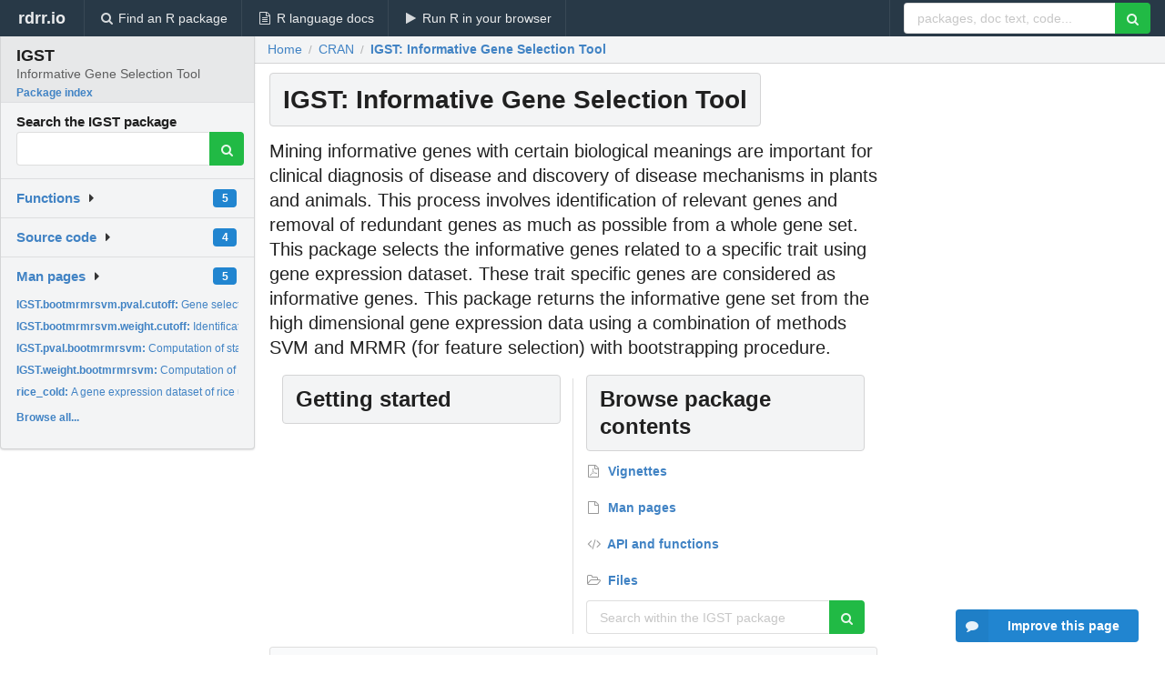

--- FILE ---
content_type: text/html; charset=utf-8
request_url: https://rdrr.io/cran/IGST/
body_size: 20415
content:


<!DOCTYPE html>
<html lang="en">
  <head>
    <meta charset="utf-8">
    
    <script async src="https://www.googletagmanager.com/gtag/js?id=G-LRSBGK4Q35"></script>
<script>
  window.dataLayer = window.dataLayer || [];
  function gtag(){dataLayer.push(arguments);}
  gtag('js', new Date());

  gtag('config', 'G-LRSBGK4Q35');
</script>

    <meta http-equiv="X-UA-Compatible" content="IE=edge">
    <meta name="viewport" content="width=device-width, initial-scale=1, minimum-scale=1">
    <meta property="og:title" content="IGST: Informative Gene Selection Tool version 0.1.0 from CRAN" />
    
      <meta name="description" content="Mining informative genes with certain biological meanings are important for clinical diagnosis of disease and discovery of disease mechanisms in plants and animals. This process involves identification of relevant genes and removal of redundant genes as much as possible from a whole gene set. This package selects the informative genes related to a specific trait using gene expression dataset. These trait specific genes are considered as informative genes. This package returns the informative gene set from the high dimensional gene expression data using a combination of methods SVM and MRMR (for feature selection) with bootstrapping procedure.">
      <meta property="og:description" content="Mining informative genes with certain biological meanings are important for clinical diagnosis of disease and discovery of disease mechanisms in plants and animals. This process involves identification of relevant genes and removal of redundant genes as much as possible from a whole gene set. This package selects the informative genes related to a specific trait using gene expression dataset. These trait specific genes are considered as informative genes. This package returns the informative gene set from the high dimensional gene expression data using a combination of methods SVM and MRMR (for feature selection) with bootstrapping procedure."/>
    

    <link rel="icon" href="/favicon.ico">

    <link rel="canonical" href="https://rdrr.io/cran/IGST/" />

    <link rel="search" type="application/opensearchdescription+xml" title="R Package Documentation" href="/opensearch.xml" />

    <!-- Hello from va2  -->

    <title>IGST: Informative Gene Selection Tool version 0.1.0 from CRAN</title>

    <!-- HTML5 shim and Respond.js IE8 support of HTML5 elements and media queries -->
    <!--[if lt IE 9]>
      <script src="https://oss.maxcdn.com/html5shiv/3.7.2/html5shiv.min.js"></script>
      <script src="https://oss.maxcdn.com/respond/1.4.2/respond.min.js"></script>
    <![endif]-->

    
      
      
<link rel="stylesheet" href="/static/CACHE/css/dd7eaddf7db3.css" type="text/css" />

    

    
  <script type="application/ld+json">
{
  "@context": "http://schema.org",
  "@type": "Article",
  "headline": "IGST: Informative Gene Selection Tool",
  "datePublished": "2020-01-31T16:00:06+00:00",
  "dateModified": "2020-01-31T17:07:44.638758+00:00",
  "description": "Mining informative genes with certain biological meanings are important for clinical diagnosis of disease and discovery of disease mechanisms in plants and animals. This process involves identification of relevant genes and removal of redundant genes as much as possible from a whole gene set. This package selects the informative genes related to a specific trait using gene expression dataset. These trait specific genes are considered as informative genes. This package returns the informative gene set from the high dimensional gene expression data using a combination of methods SVM and MRMR (for feature selection) with bootstrapping procedure.",
  "author": {
    "@type": "Person",
    "name": "Nitesh Kumar Sharma, Dwijesh Chandra Mishra, Neeraj Budhlakoti and Md. Samir Farooqi"
  },
  "mainEntityOfPage": {
    "@type": "WebPage",
    "@id": "https://rdrr.io/cran/IGST/"
  }
}
  </script>


    
  </head>

  <body>
    <div class="ui darkblue top fixed inverted menu" role="navigation" itemscope itemtype="http://www.schema.org/SiteNavigationElement" style="height: 40px; z-index: 1000;">
      <a class="ui header item " href="/">rdrr.io<!-- <small>R Package Documentation</small>--></a>
      <a class='ui item ' href="/find/" itemprop="url"><i class='search icon'></i><span itemprop="name">Find an R package</span></a>
      <a class='ui item ' href="/r/" itemprop="url"><i class='file text outline icon'></i> <span itemprop="name">R language docs</span></a>
      <a class='ui item ' href="/snippets/" itemprop="url"><i class='play icon'></i> <span itemprop="name">Run R in your browser</span></a>

      <div class='right menu'>
        <form class='item' method='GET' action='/search'>
          <div class='ui right action input'>
            <input type='text' placeholder='packages, doc text, code...' size='24' name='q'>
            <button type="submit" class="ui green icon button"><i class='search icon'></i></button>
          </div>
        </form>
      </div>
    </div>

    
  



<div style='width: 280px; top: 24px; position: absolute;' class='ui vertical menu only-desktop bg-grey'>
  <a class='header active item' href='/cran/IGST/' style='padding-bottom: 4px'>
    <h3 class='ui header' style='margin-bottom: 4px'>
      IGST
      <div class='sub header'>Informative Gene Selection Tool</div>
    </h3>
    <small style='padding: 0 0 16px 0px' class='fakelink'>Package index</small>
  </a>

  <form class='item' method='GET' action='/search'>
    <div class='sub header' style='margin-bottom: 4px'>Search the IGST package</div>
    <div class='ui action input' style='padding-right: 32px'>
      <input type='hidden' name='package' value='IGST'>
      <input type='hidden' name='repo' value='cran'>
      <input type='text' placeholder='' name='q'>
      <button type="submit" class="ui green icon button">
        <i class="search icon"></i>
      </button>
    </div>
  </form>

  

  <div class='ui floating dropdown item finder '>
  <b><a href='/cran/IGST/api/'>Functions</a></b> <div class='ui blue label'>5</div>
  <i class='caret right icon'></i>
  
  
  
</div>

  <div class='ui floating dropdown item finder '>
  <b><a href='/cran/IGST/f/'>Source code</a></b> <div class='ui blue label'>4</div>
  <i class='caret right icon'></i>
  
  
  
</div>

  <div class='ui floating dropdown item finder '>
  <b><a href='/cran/IGST/man/'>Man pages</a></b> <div class='ui blue label'>5</div>
  <i class='caret right icon'></i>
  
    <small>
      <ul style='list-style-type: none; margin: 12px auto 0; line-height: 2.0; padding-left: 0px; padding-bottom: 8px;'>
        
          <li style='white-space: nowrap; text-overflow: clip; overflow: hidden;'><a href='/cran/IGST/man/IGST.bootmrmrsvm.pval.cutoff.html'><b>IGST.bootmrmrsvm.pval.cutoff: </b>Gene selection using SVM and MRMR feature selection...</a></li>
        
          <li style='white-space: nowrap; text-overflow: clip; overflow: hidden;'><a href='/cran/IGST/man/IGST.bootmrmrsvm.weight.cutoff.html'><b>IGST.bootmrmrsvm.weight.cutoff: </b>Identification of informative gene set based on weights...</a></li>
        
          <li style='white-space: nowrap; text-overflow: clip; overflow: hidden;'><a href='/cran/IGST/man/IGST.pval.bootmrmrsvm.html'><b>IGST.pval.bootmrmrsvm: </b>Computation of statistical significance values for genes...</a></li>
        
          <li style='white-space: nowrap; text-overflow: clip; overflow: hidden;'><a href='/cran/IGST/man/IGST.weight.bootmrmrsvm.html'><b>IGST.weight.bootmrmrsvm: </b>Computation of weights for informative genes or gene set...</a></li>
        
          <li style='white-space: nowrap; text-overflow: clip; overflow: hidden;'><a href='/cran/IGST/man/rice_cold.html'><b>rice_cold: </b>A gene expression dataset of rice under cold stress</a></li>
        
        <li style='padding-top: 4px; padding-bottom: 0;'><a href='/cran/IGST/man/'><b>Browse all...</b></a></li>
      </ul>
    </small>
  
  
  
</div>


  

  
</div>



  <div class='desktop-pad' id='body-content'>
    <div class='ui fluid container bc-row'>
      <div class="ui breadcrumb" itemscope itemtype="http://schema.org/BreadcrumbList">
        <a class="section" href="/">Home</a>
        <div class='divider'> / </div>
        <span itemprop="itemListElement" itemscope itemtype="http://schema.org/ListItem">
          <a class='section' itemscope itemtype="http://schema.org/Thing" itemprop="item" id="https://rdrr.io/all/cran/" href="https://rdrr.io/all/cran/">
            <span itemprop="name">CRAN</span>
          </a>
          <meta itemprop="position" content="1" />
        </span>

        <div class='divider'> / </div>

        <span itemprop="itemListElement" itemscope itemtype="http://schema.org/ListItem">
          <a class='active section' itemscope itemtype="http://schema.org/Thing" itemprop="item" id="https://rdrr.io/cran/IGST/" href="https://rdrr.io/cran/IGST/">
            <span itemprop="name">IGST: Informative Gene Selection Tool</span>
          </a>
          <meta itemprop="position" content="2" />
        </span>
      </div>
    </div>

    <div class='ui fluid container' style='padding: 0 16px'>
      <h1 class="ui block header fit-content">
        IGST: Informative Gene Selection Tool
      </h1>

      <div class='only-desktop' style='float: right; width: 300px; height: 600px; padding-left: 8px;'>
        <ins class="adsbygoogle"
style="display:block;min-width:120px;max-width:300px;width:100%;height:600px"
data-ad-client="ca-pub-6535703173049909"
data-ad-slot="9724778181"
data-ad-format="vertical"></ins>
      </div>

      
        <p class='large text'>Mining informative genes with certain biological meanings are important for clinical diagnosis of disease and discovery of disease mechanisms in plants and animals. This process involves identification of relevant genes and removal of redundant genes as much as possible from a whole gene set. This package selects the informative genes related to a specific trait using gene expression dataset. These trait specific genes are considered as informative genes. This package returns the informative gene set from the high dimensional gene expression data using a combination of methods SVM and MRMR (for feature selection) with bootstrapping procedure.</p>
      

      <!-- citation goes here -->

      <div class='ui stackable equal width two column divided grid'>
        <div class='row'>
          <div class='mincolwidth column' style='padding-bottom: 16px'>
            <h2 class='ui block header' id='vignettes'>Getting started</h2>
            <div class='ui very relaxed list'>
              
            </div>
          </div>

          <div class='mincolwidth column'>
            <h2 class='ui block header' id='vignettes'>Browse package contents</h2>
            <div class='ui very relaxed list'>
              <a class='item' href='#vignettes'><b><i class='file pdf outline icon'></i> Vignettes</b></a> 
              <a class='item' href='/cran/IGST/man/'><b><i class='file outline icon'></i> Man pages</b></a> 
              <a class='item' href='/cran/IGST/api/'><b><i class='code icon'></i> API and functions</b></a> 
              <a class='item' href='/cran/IGST/f/'><b><i class='folder open outline icon'></i> Files</b></a>
            </div>

            <form class='ui form' method='GET' action='/search'>
              <input type='hidden' name='package' value='IGST'>
              <input type='hidden' name='repo' value='cran'>
              <div class='field'>
                <div class='ui action input'>
                  <input type='text' placeholder='Search within the IGST package' name='q'>
                  <button type="submit" class="ui green icon button">
                    <i class="search icon"></i>
                  </button>
                </div>
              </div>
            </form>
          </div>
        </div>
      </div>

      <table class='ui compact collapsing definition table'>
        <thead class='full-width'>
          <tr>
            <th colspan='2'><h2 class='ui header'>Package details</h2></th>
          </tr>
        </thead>
        <tbody>
          
            <tr><td>Author</td><td>Nitesh Kumar Sharma, Dwijesh Chandra Mishra, Neeraj Budhlakoti and Md. Samir Farooqi</td></tr>
          
          
          
          <tr><td>Maintainer</td><td>Nitesh Kumar Sharma &lt;sharmanitesh.iasri@gmail.com&gt;</td></tr>
          <tr><td>License</td><td>GPL-3</td></tr>
          <tr><td>Version</td><td>0.1.0</td></tr>
          
          <tr><td>Package repository</td><td><a href='http://cran.r-project.org/web/packages/IGST/index.html'>View on CRAN</a></td></tr>
          
            <tr>
              <td>Installation</td>
              <td>
                Install the latest version of this package by entering the following in R:
                <pre><code>install.packages(&quot;IGST&quot;)</code></pre>
              </td>
            </tr>
          
        </tbody>
      </table>

      
  <h2 class='ui header'>Try the <a href="/cran/IGST/">IGST</a> package in your browser</h2>

  <div class='ui form'>
    <div class='field'>
      <textarea class="mousetrap snip-input" id="snip" rows='10' cols='80' style='width: 100%; font-size: 13px; font-family: Menlo,Monaco,Consolas,"Courier New",monospace !important' data-tag='snrub'>library(IGST)

help(IGST)</textarea>
    </div>
  </div>

  <div class='ui container'>
    <div class='column'>
      <button class='ui huge green fluid button snip-run' data-tag='snrub' type="button" id="run">Run</button>
    </div>
    <div class='column'>
      <p><strong>Any scripts or data that you put into this service are public.</strong></p>
    </div>

    <div class='ui icon warning message snip-spinner hidden' data-tag='snrub'>
      <i class='notched circle loading icon'></i>
      <div class='content'>
        <div class='header snip-status' data-tag='snrub'>Nothing</div>
      </div>
    </div>

    <pre class='highlight hidden snip-output' data-tag='snrub'></pre>
    <div class='snip-images hidden' data-tag='snrub'></div>
  </div>


      <small><a href="/cran/IGST/">IGST documentation</a> built on Jan. 31, 2020, 5:07 p.m.</small>


      <div class='only-mobile ui fluid container' style='width: 320px; height: 100px; margin: 0px; text-align: center;'>
        <!-- rdrr-mobile-responsive -->
<ins class="adsbygoogle"
    style="display:block"
    data-ad-client="ca-pub-6535703173049909"
    data-ad-slot="4915028187"
    data-ad-format="auto"></ins>
      </div>
    </div>
    
    
<div class="ui inverted darkblue vertical footer segment" style='margin-top: 16px; padding: 32px;'>
  <div class="ui center aligned container">
    <div class="ui stackable inverted divided three column centered grid">
      <div class="five wide column">
        <h4 class="ui inverted header">R Package Documentation</h4>
        <div class='ui inverted link list'>
          <a class='item' href='/'>rdrr.io home</a>
          <a class='item' href='/r/'>R language documentation</a>
          <a class='item' href='/snippets/'>Run R code online</a>
        </div>
      </div>
      <div class="five wide column">
        <h4 class="ui inverted header">Browse R Packages</h4>
        <div class='ui inverted link list'>
          <a class='item' href='/all/cran/'>CRAN packages</a>
          <a class='item' href='/all/bioc/'>Bioconductor packages</a>
          <a class='item' href='/all/rforge/'>R-Forge packages</a>
          <a class='item' href='/all/github/'>GitHub packages</a>
        </div>
      </div>
      <div class="five wide column">
        <h4 class="ui inverted header">We want your feedback!</h4>
        <small>Note that we can't provide technical support on individual packages. You should contact the package authors for that.</small>
        <div class='ui inverted link list'>
          <a class='item' href="https://twitter.com/intent/tweet?screen_name=rdrrHQ">
            <div class='ui large icon label twitter-button-colour'>
              <i class='whiteish twitter icon'></i> Tweet to @rdrrHQ
            </div>
          </a>

          <a class='item' href="https://github.com/rdrr-io/rdrr-issues/issues">
            <div class='ui large icon label github-button-colour'>
              <i class='whiteish github icon'></i> GitHub issue tracker
            </div>
          </a>

          <a class='item' href="mailto:ian@mutexlabs.com">
            <div class='ui teal large icon label'>
              <i class='whiteish mail outline icon'></i> ian@mutexlabs.com
            </div>
          </a>

          <a class='item' href="https://ianhowson.com">
            <div class='ui inverted large image label'>
              <img class='ui avatar image' src='/static/images/ianhowson32.png'> <span class='whiteish'>Personal blog</span>
            </div>
          </a>
        </div>
      </div>
    </div>
  </div>

  
  <br />
  <div class='only-mobile' style='min-height: 120px'>
    &nbsp;
  </div>
</div>

  </div>


    <!-- suggestions button -->
    <div style='position: fixed; bottom: 2%; right: 2%; z-index: 1000;'>
      <div class="ui raised segment surveyPopup" style='display:none'>
  <div class="ui large header">What can we improve?</div>

  <div class='content'>
    <div class="ui form">
      <div class="field">
        <button class='ui fluid button surveyReasonButton'>The page or its content looks wrong</button>
      </div>

      <div class="field">
        <button class='ui fluid button surveyReasonButton'>I can't find what I'm looking for</button>
      </div>

      <div class="field">
        <button class='ui fluid button surveyReasonButton'>I have a suggestion</button>
      </div>

      <div class="field">
        <button class='ui fluid button surveyReasonButton'>Other</button>
      </div>

      <div class="field">
        <label>Extra info (optional)</label>
        <textarea class='surveyText' rows='3' placeholder="Please enter more detail, if you like. Leave your email address if you'd like us to get in contact with you."></textarea>
      </div>

      <div class='ui error message surveyError' style='display: none'></div>

      <button class='ui large fluid green disabled button surveySubmitButton'>Submit</button>
    </div>
  </div>
</div>

      <button class='ui blue labeled icon button surveyButton only-desktop' style='display: none; float: right;'><i class="comment icon"></i> Improve this page</button>
      
    </div>

    
      <script async src="//pagead2.googlesyndication.com/pagead/js/adsbygoogle.js"></script>
    

    
  


    <div class="ui modal snippetsModal">
  <div class="header">
    Embedding an R snippet on your website
  </div>
  <div class="content">
    <div class="description">
      <p>Add the following code to your website.</p>

      <p>
        <textarea class='codearea snippetEmbedCode' rows='5' style="font-family: Consolas,Monaco,'Andale Mono',monospace;">REMOVE THIS</textarea>
        <button class='ui blue button copyButton' data-clipboard-target='.snippetEmbedCode'>Copy to clipboard</button>
      </p>

      <p>For more information on customizing the embed code, read <a href='/snippets/embedding/'>Embedding Snippets</a>.</p>
    </div>
  </div>
  <div class="actions">
    <div class="ui button">Close</div>
  </div>
</div>

    
    <script type="text/javascript" src="/static/CACHE/js/73d0b6f91493.js"></script>

    
    <script type="text/javascript" src="/static/CACHE/js/484b2a9a799d.js"></script>

    
    <script type="text/javascript" src="/static/CACHE/js/4f8010c72628.js"></script>

    
  

<script type="text/javascript">$(document).ready(function(){$('.snip-run').click(runClicked);var key='ctrl+enter';var txt=' (Ctrl-Enter)';if(navigator&&navigator.platform&&navigator.platform.startsWith&&navigator.platform.startsWith('Mac')){key='command+enter';txt=' (Cmd-Enter)';}
$('.snip-run').text('Run '+txt);Mousetrap.bind(key,function(e){if($('.snip-run').hasClass('disabled')){return;}
var faketarget=$('.snip-run')[0]
runClicked({currentTarget:faketarget});});});</script>



    
  
<link rel="stylesheet" href="/static/CACHE/css/dd7eaddf7db3.css" type="text/css" />



    <link rel="stylesheet" href="//fonts.googleapis.com/css?family=Open+Sans:400,400italic,600,600italic,800,800italic">
    <link rel="stylesheet" href="//fonts.googleapis.com/css?family=Oswald:400,300,700">
  </body>
</html>


--- FILE ---
content_type: text/html; charset=utf-8
request_url: https://www.google.com/recaptcha/api2/aframe
body_size: 270
content:
<!DOCTYPE HTML><html><head><meta http-equiv="content-type" content="text/html; charset=UTF-8"></head><body><script nonce="DjP4ITzM4mC1ZJATPXYwqw">/** Anti-fraud and anti-abuse applications only. See google.com/recaptcha */ try{var clients={'sodar':'https://pagead2.googlesyndication.com/pagead/sodar?'};window.addEventListener("message",function(a){try{if(a.source===window.parent){var b=JSON.parse(a.data);var c=clients[b['id']];if(c){var d=document.createElement('img');d.src=c+b['params']+'&rc='+(localStorage.getItem("rc::a")?sessionStorage.getItem("rc::b"):"");window.document.body.appendChild(d);sessionStorage.setItem("rc::e",parseInt(sessionStorage.getItem("rc::e")||0)+1);localStorage.setItem("rc::h",'1769937736619');}}}catch(b){}});window.parent.postMessage("_grecaptcha_ready", "*");}catch(b){}</script></body></html>